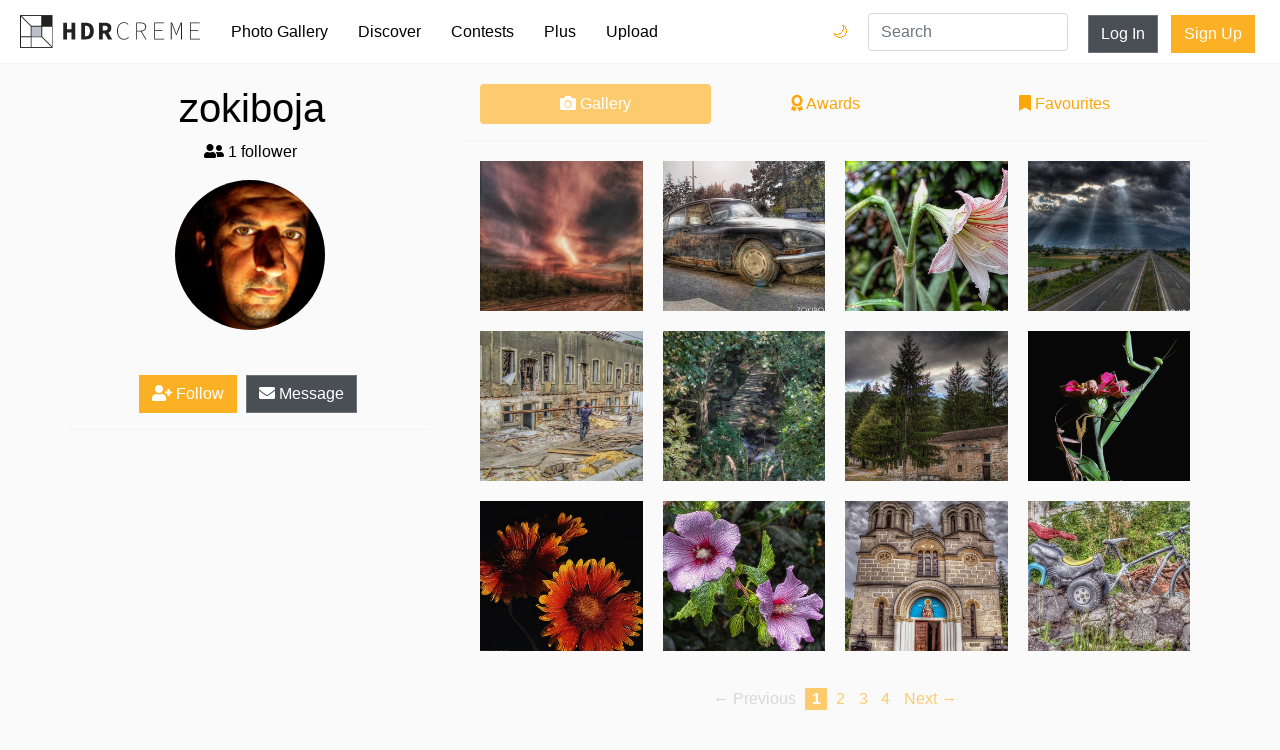

--- FILE ---
content_type: text/html; charset=utf-8
request_url: https://hdrcreme.com/photographers/6440/zokiboja
body_size: 5518
content:
<!DOCTYPE html>
<html lang="en">

<head>
  <title>zokiboja&#39;s photo gallery - hdrcreme</title>
  <meta charset="utf-8">
  <meta name="description" content=" HDR picture collection">
  <meta name="keywords" content="zokiboja,profile,photographer,gallery,collection">
  <meta name="viewport" content="width=device-width, initial-scale=1, shrink-to-fit=no">
  <link rel="apple-touch-icon" sizes="57x57" href="/apple-icon-57x57.png">
  <link rel="apple-touch-icon" sizes="60x60" href="/apple-icon-60x60.png">
  <link rel="apple-touch-icon" sizes="72x72" href="/apple-icon-72x72.png">
  <link rel="apple-touch-icon" sizes="76x76" href="/apple-icon-76x76.png">
  <link rel="apple-touch-icon" sizes="114x114" href="/apple-icon-114x114.png">
  <link rel="apple-touch-icon" sizes="120x120" href="/apple-icon-120x120.png">
  <link rel="apple-touch-icon" sizes="144x144" href="/apple-icon-144x144.png">
  <link rel="apple-touch-icon" sizes="152x152" href="/apple-icon-152x152.png">
  <link rel="apple-touch-icon" sizes="180x180" href="/apple-icon-180x180.png">
  <link rel="icon" type="image/png" sizes="192x192" href="/android-icon-192x192.png">
  <link rel="icon" type="image/png" sizes="32x32" href="/favicon-32x32.png">
  <link rel="icon" type="image/png" sizes="96x96" href="/favicon-96x96.png">
  <link rel="icon" type="image/png" sizes="16x16" href="/favicon-16x16.png">
  <link rel="manifest" href="/manifest.json">
  <meta name="msapplication-TileColor" content="#ffffff">
  <meta name="msapplication-TileImage" content="/ms-icon-144x144.png">
  <meta name="theme-color" content="#ffffff">
  

  <link rel="stylesheet" href="https://static.hdrcreme.com/assets/bootstrap-6e6b54edf1295f414228a64a14c6e05b73cc5ac664458caf546d147288f46cd9.css" media="all" />

  <!-- font awesome -->
  <script src="https://kit.fontawesome.com/a830dd9c67.js" crossorigin="anonymous"></script>
  <!-- end -->

  <meta name="csrf-param" content="authenticity_token" />
<meta name="csrf-token" content="7fwf8tuJPTZSRrDY-GPkdXWfsdTAOkMCl4MOxHZ_6HD068HKsBRGlLL-Ks2_Urjsj_Up0Vj7LS20f2h1p5Ut9w" />
  
</head>

<body>

  <div class="toasts">
    
  </div>

  <nav class="navbar navbar-expand-md navbar-light">
    <a class="navbar-brand" href="/" title="Home Page">
      <svg version="1.1" id="Layer_1" xmlns="http://www.w3.org/2000/svg" xmlns:xlink="http://www.w3.org/1999/xlink" x="0px" y="0px" viewBox="0 0 635.149 115.767" enable-background="new 0 0 635.149 115.767" xml:space="preserve">
        <title>hdrcreme logo</title>
        <rect x="37.542" y="39.762" fill="#BAC0C9" width="37.543" height="35.323" />
        <g>
          <path d="M215.955,27.009h16.211c17.024,0,28.218,8.91,28.218,29.069c0,20.184-11.194,29.609-27.468,29.609h-16.961V27.009z M231.431,74.992c9.129,0,15.338-4.876,15.338-18.914c0-14.014-6.209-18.374-15.338-18.374h-2.195v37.288H231.431z" />
          <path d="M278.895,27.009h20.863c12.431,0,22.66,4.321,22.66,18.282c0,13.484-10.229,19.287-22.66,19.287h-7.557v21.109h-13.307 V27.009z M298.677,54.038c6.976,0,10.719-3.003,10.719-8.747c0-5.795-3.743-7.742-10.719-7.742h-6.476v16.489H298.677z M306.509,52.568l18.725,33.119h-14.857l-13.058-24.609L306.509,52.568z" />
          <polygon points="152.336,27.009 165.642,27.009 165.642,49.601 181.559,49.601 181.559,27.009 194.864,27.009 194.864,85.688 181.559,85.688 181.559,61.203 165.642,61.203 165.642,85.688 152.336,85.688 	" />
          <path d="M342.335,55.792c0-18.729,9.996-30.614,25.125-30.614c6.842,0,12.064,3.421,15.125,7.023l-1.799,1.981 c-3.242-3.783-7.744-6.304-13.326-6.304c-13.688,0-22.062,10.806-22.062,27.913c0,17.109,8.375,28.274,21.701,28.274 c6.303,0,10.984-2.521,15.486-7.563l1.801,1.802c-4.5,5.223-9.723,8.464-17.467,8.464 C352.331,86.769,342.335,74.522,342.335,55.792" />
          <path d="M409.866,26.259h16.389c11.705,0,19.09,4.321,19.09,15.307c0,10.445-7.385,16.028-19.09,16.028h-13.508v28.094h-2.881 V26.259z M425.173,55.072c10.986,0,17.109-4.322,17.109-13.507c0-9.364-6.123-12.786-17.109-12.786h-12.426v26.293H425.173z M428.776,56.513l17.469,29.175h-3.422l-17.289-28.994L428.776,56.513z" />
          <polygon points="473.616,26.258 508.192,26.258 508.192,28.779 476.497,28.779 476.497,52.731 503.151,52.731 503.151,55.252 476.497,55.252 476.497,83.167 509.093,83.167 509.093,85.688 473.616,85.688 	" />
          <path d="M532.321,26.258h4.143l11.166,28.814l3.961,10.627h0.361l3.781-10.627l11.346-28.814h4.143v59.43h-2.883V41.115 c0-3.691,0.18-7.834,0.271-11.525h-0.271l-3.24,9.635L552.942,69.84h-2.432l-12.066-30.615l-3.512-9.635h-0.18 c0.09,3.691,0.359,7.834,0.359,11.525v44.572h-2.791V26.258z" />
          <polygon points="599.673,26.258 634.249,26.258 634.249,28.779 602.554,28.779 602.554,52.731 629.206,52.731 629.206,55.252 602.554,55.252 602.554,83.167 635.149,83.167 635.149,85.688 599.673,85.688 	" />
        </g>
        <g>
          <defs>
            <path id="SVGID_1_" d="M3.139,78.224h34.403v34.404H3.139V78.224z M40.681,78.224h35.324l34.404,34.404H40.681V78.224z M40.681,40.682h34.405v34.404H40.681V40.682z M78.224,76.005V40.682h34.404v69.727L78.224,76.005z M3.139,5.358l34.404,34.404 v35.323H3.139V5.358z M5.358,3.139h69.728v34.404H39.762L5.358,3.139z M78.224,0H0v78.224v37.543h37.543h78.224V37.543V0H78.224z" />
          </defs>
          <clipPath id="SVGID_2_">
            <use xlink:href="#SVGID_1_" overflow="visible" />
          </clipPath>
          <rect clip-path="url(#SVGID_2_)" width="115.767" height="115.767" />
        </g>
      </svg>
    </a>
    <button class="navbar-toggler" type="button" data-toggle="collapse" data-target="#navbarSupportedContent" aria-controls="navbarSupportedContent" aria-expanded="false" aria-label="Toggle navigation">
      <span class="navbar-toggler-icon"></span>
    </button>

    <div class="collapse navbar-collapse" id="navbarSupportedContent">
      <ul class="navbar-nav mr-auto">
        <li class="nav-item ">
          <a class="nav-link" href="/photo-gallery">Photo Gallery</a>
        </li>
        <li class="nav-item ">
          <a class="nav-link" href="/discover">Discover</a>
        </li>
        <li class="nav-item ">
          <a class="nav-link" href="/contests">Contests</a>
        </li>
        <li class="nav-item ">
          <a class="nav-link" href="/subscriptions/new">Plus</a>
        </li>
        <li class="nav-item ">
          <a class="nav-link" href="/users/sign_in?redirect_to=%2Fphoto-gallery%2Fnew">Upload</a>
        </li>
        <li class="nav-item login d-md-none">
          <a class="nav-link" href="/users/sign_in?redirect_to=%2Fphotographers%2F6440%2Fzokiboja">Log In</a>
        </li>
        <li class="nav-item signup d-md-none">
          <a class="nav-link" href="/users/sign_up">Sign Up</a>
        </li>        
        <li class="nav-item dark-mode-nav-link">
            <a href="/?theme=dark" class="nav-link" data-toggle="tooltip" data-placement="left" title="Dark mode">Dark Mode 🌙</a>
        </li>
      </ul>

      <div class="dark-mode-nav-button">
        <a href="/?theme=dark" class="dark-switch" data-toggle="tooltip" data-placement="left" title="Dark mode">🌙</a>
        <a href="/?theme=light" class="light-switch" data-toggle="tooltip" data-placement="left" title="Light mode">🌞</a>
      </div>

      <form class="" action="/search" method="get">
        <input type="text" name="query" value="" placeholder="Search" class="form-control nav-item d-md-block search" required>
      </form>


      <a class="btn btn-secondary d-none d-md-block" href="/users/sign_in?redirect_to=%2Fphotographers%2F6440%2Fzokiboja">Log In</a>
      <div class="ml-2"></div>
      <a class="btn btn-special d-none d-md-block" href="/users/sign_up">Sign Up</a>

    </div>
  </nav>


  
<div class="container profile">


	<div class="row">
		<div class="col-12 col-md-4 details">
			<span class="emoji_flag"></span>
<h1>zokiboja </h1>
<h2></h2>

<p><i class="fa fa-user-friends"></i> 1 follower</p>
<div class="avatar" style="background-image:url('https://cdnfiles.hdrcreme.com/website/assets/profile/6440/thumb/10.jpg?1309098447')"></div>
<p class="bio"></p>

<button type="button" name="button" id="follow" class="btn btn-special"><i class="fa fa-user-plus"></i> Follow</button>
<a class="btn btn-secondary" href="/messages/inbox/zokiboja"><i class="fa fa-envelope"></i> Message</a>

<!-- edit button -->
<!-- end edit button -->

<hr>
<ul class="social">
  
  
  
  
</ul>
		</div>
		<div class="col-12 col-md-8">
			<nav class="nav nav-pills flex-column flex-sm-row">
			  <a class="flex-sm-fill text-sm-center nav-link active" href="#"><i class="fa fa-camera"></i> Gallery</a>
			  <a class="flex-sm-fill text-sm-center nav-link" href="/photographers/6440/zokiboja/awards"><i class="fa fa-award"></i> Awards</a>
			  <a class="flex-sm-fill text-sm-center nav-link" href="/photographers/6440/zokiboja/favourites"><i class="fa fa-bookmark"></i> Favourites</a>
			</nav>
			<hr>
			<div class="gallery grid">
				<div class="grid-sizer"></div>
				
	<a class="grid-item grid-item-size-square lazy" data-src="https://cdnfiles.hdrcreme.com/73150/small/inbound7750878179083537522.jpg?1624471114" href="/photo-gallery/73150/sunset-friday?q=portfolio&amp;u=6440">
		<div class="cover">
		</div>
	</a>


	<a class="grid-item grid-item-size-square lazy" data-src="https://cdnfiles.hdrcreme.com/56171/small/citroen-shark.jpg?1426462929" href="/photo-gallery/56171/citroen-shark?q=portfolio&amp;u=6440">
		<div class="cover">
		</div>
	</a>


	<a class="grid-item grid-item-size-square lazy" data-src="https://cdnfiles.hdrcreme.com/54850/small/stone-flower.jpg?1426499710" href="/photo-gallery/54850/stone-flower?q=portfolio&amp;u=6440">
		<div class="cover">
		</div>
	</a>


	<a class="grid-item grid-item-size-square lazy" data-src="https://cdnfiles.hdrcreme.com/53392/small/tetovo.jpg?1426506801" href="/photo-gallery/53392/tetovo?q=portfolio&amp;u=6440">
		<div class="cover">
		</div>
	</a>


	<a class="grid-item grid-item-size-square lazy" data-src="https://cdnfiles.hdrcreme.com/52499/small/demolition.jpg?1426510789" href="/photo-gallery/52499/demolition?q=portfolio&amp;u=6440">
		<div class="cover">
		</div>
	</a>


	<a class="grid-item grid-item-size-square lazy" data-src="https://cdnfiles.hdrcreme.com/45315/small/-river-pena-.jpg?1426736302" href="/photo-gallery/45315/-river-pena-?q=portfolio&amp;u=6440">
		<div class="cover">
		</div>
	</a>


	<a class="grid-item grid-item-size-square lazy" data-src="https://cdnfiles.hdrcreme.com/45177/small/sv-bogorodica.jpg?1426736821" href="/photo-gallery/45177/sv-bogorodica?q=portfolio&amp;u=6440">
		<div class="cover">
		</div>
	</a>


	<a class="grid-item grid-item-size-square lazy" data-src="https://cdnfiles.hdrcreme.com/44810/small/mantis-in-love.jpg?1426738604" href="/photo-gallery/44810/mantis-in-love?q=portfolio&amp;u=6440">
		<div class="cover">
		</div>
	</a>


	<a class="grid-item grid-item-size-square lazy" data-src="https://cdnfiles.hdrcreme.com/44441/small/flower-with-drops-rain.jpg?1426740423" href="/photo-gallery/44441/flower-with-drops-rain?q=portfolio&amp;u=6440">
		<div class="cover">
		</div>
	</a>


	<a class="grid-item grid-item-size-square lazy" data-src="https://cdnfiles.hdrcreme.com/44406/small/hibiskus.jpg?1426740598" href="/photo-gallery/44406/hibiskus?q=portfolio&amp;u=6440">
		<div class="cover">
		</div>
	</a>


	<a class="grid-item grid-item-size-square lazy" data-src="https://cdnfiles.hdrcreme.com/40754/small/st-atanasij-.jpg?1426756360" href="/photo-gallery/40754/st-atanasij-?q=portfolio&amp;u=6440">
		<div class="cover">
		</div>
	</a>


	<a class="grid-item grid-item-size-square lazy" data-src="https://cdnfiles.hdrcreme.com/40586/small/bikes-.jpg?1426756958" href="/photo-gallery/40586/bikes-?q=portfolio&amp;u=6440">
		<div class="cover">
		</div>
	</a>


			</div>
			<div role="navigation" aria-label="Pagination" class="pagination"><span class="previous_page disabled" aria-label="Previous page">&#8592; Previous</span> <em class="current" aria-label="Page 1" aria-current="page">1</em> <a rel="next" aria-label="Page 2" href="/photographers/6440/zokiboja?page=2">2</a> <a aria-label="Page 3" href="/photographers/6440/zokiboja?page=3">3</a> <a aria-label="Page 4" href="/photographers/6440/zokiboja?page=4">4</a> <a class="next_page" aria-label="Next page" rel="next" href="/photographers/6440/zokiboja?page=2">Next &#8594;</a></div>
		</div>
	</div>
</div>


  <footer>
  <div class="container">
    <div class="row justify-content-center">
      <div class="col-12 col-md-4">
        <ul>
          <li class="header">&copy;hdrcreme.com. HDR photography since 2009.</li>
          <li class="disclaimer">Disclaimer: hdrcreme.com is a free image hosting service. All the materials are uploaded by users, the rights belong to the rightholders. If you find a photo that you think shouldn't be here, send a removal note to remove(at)hdrcreme(dot)com</li>
        </ul>
      </div>
      <div class="col-6 col-sm-3 col-md-2">
        <ul>
          <li class="header">Main</li>
          <li><a href="/">Home</a></li>
          <li><a href="/photo-gallery">Photo Gallery</a></li>
          <li><a href="/discover">Discover</a></li>
          <li><a href="/photo-gallery/new">Upload Image</a></li>
        </ul>
      </div>
      <div class="col-6 col-sm-3 col-md-2">
        <ul>
          <li class="header">Sections</li>
          <li><a href="/contests">Contests</a></li>
          <li><a href="/articles">Articles</a></li>
          <li><a href="/photographers?order=top">Photographers</a></li>
          <li><a href="/subscriptions/new">Plus Membership</a></li>

        </ul>
      </div>
      <div class="col-6 col-sm-3 col-md-2">
        <ul>
          <li class="header">Other Links</li>
          <li><a href="/faq">FAQ</a></li>
          <li><a href="/support">Support</a></li>
          <li><a href="/terms">Terms & Conditions</a></li>
          <li><a href="/privacy">Privacy Policy</a></li>
        </ul>
      </div>
      <div class="col-6 col-sm-3 col-md-2">
        <ul>
          <li class="header">Follow Us</li>
          <li><a href="http://eepurl.com/gkMuWb" target='_blank'>Join mailing list</a></li>
          <li><a href="https://www.instagram.com/hdr_creme/" target="_blank">Instagram</a></li>
          <li><a href="https://www.facebook.com/HDRcreme/" target="_blank">Facebook</a></li>
          <li><a href="https://twitter.com/hdrcreme" target="_blank">Twitter</a></li>
          <li></li>
        </ul>
      </div>
    </div>
  </div>
</footer>


  <link rel="stylesheet" href="https://static.hdrcreme.com/assets/application-c321d20f6b92d94c7fb53d7e86aba7c54c76f3402f76758b952d3f61fa9b901c.css" media="all" />
  <link rel="stylesheet" href="https://static.hdrcreme.com/assets/light-0c3a56d4ee770a38f212eee751f08da8c46ae359801df19a8c3ab1c76c9464a9.css" />
  


  <script src="https://static.hdrcreme.com/assets/application-316cb14acc05c7a297946ad3e8e7e8aa97701af2b2f099e7a626ba4174a21f83.js"></script>
  

  <script type="text/javascript">
		var logged = false;

	$(function() {
		$('.lazy').lazy();
		$('.grid').masonry({
			// options
			columnWidth: '.grid-sizer',
			itemSelector: '.grid-item',
			percentPosition: true,
			gutter: 20
		});
	});

	$("#follow").click(function() {

		if(!logged) {
			window.location.href = "/users/sign_in?redirect_to=%2Fphotographers%2F6440%2Fzokiboja";
			return false;
		}

		$.post("/users/follow",
		{
			following_id: 6440,
			authenticity_token: 'K6knatI15qgKCLozxeJcbz1j3SI_-H3y_pucyzGItA4yvvlSuaidCuqwICaC0wD2xwlFJ6c5E93dZ_p64GJxiQ'
		},
		function(response, status) {
			if (status == 'success') {
				$("#follow").toggleClass('selected');
				if (response.following) {
					$('#follow').html('<i class="fa fa-user-check"></i> Following');
				} else {
					$('#follow').html('<i class="fa fa-user-plus"></i> Follow');
				}
			}
		});
	});
</script>

  <script type="text/javascript">
    $('[data-toggle="tooltip"]').tooltip();    
  </script>  
  <!-- Google tag (gtag.js) -->
  <script async src="https://www.googletagmanager.com/gtag/js?id=G-T5T34631Q3"></script>
  <script>
    window.dataLayer = window.dataLayer || [];
    function gtag(){dataLayer.push(arguments);}
    gtag('js', new Date());

    gtag('config', 'G-T5T34631Q3');
  </script>
  <script type="text/javascript">
    $('.toast').toast({
      delay: 10000
    }).toast('show');
  </script>
  <script type="text/javascript">
    var _iub = _iub || [];
    _iub.csConfiguration = {
      "lang": "en",
      "siteId": 1535445,
      "cookiePolicyId": 39419897,
      "banner": {
        "position": "bottom",
        "textColor": "black",
        "backgroundColor": "white"
      }
    };
  </script>
  <script type="text/javascript" src="//cdn.iubenda.com/cs/iubenda_cs.js" charset="UTF-8" async> </script>  
</body>

</html>